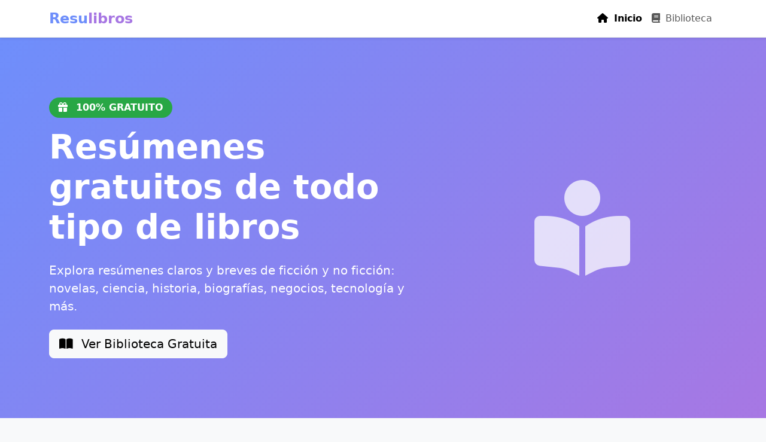

--- FILE ---
content_type: text/html; charset=UTF-8
request_url: https://resulibros.com/
body_size: 4947
content:
<!DOCTYPE html>
<html lang="es">
<head>
    <meta charset="utf-8">
    <meta name="viewport" content="width=device-width, initial-scale=1">
<!-- Google tag (gtag.js) -->
    <script async src="https://www.googletagmanager.com/gtag/js?id=G-NPKQS7HCJH"></script>
    <script>
    window.dataLayer = window.dataLayer || [];
    function gtag(){dataLayer.push(arguments);}
         gtag('js', new Date());

         gtag('config', 'G-NPKQS7HCJH');
    </script>

    <!-- SEO Meta Tags -->
    <title>Resulibros - Resúmenes Gratis de Libros | Ficción y No Ficción, Novelas, Ciencia, Historia, Negocios y más</title>
    <meta name="description" content="Lee resúmenes gratuitos y concisos de todo tipo de libros: novelas, ciencia, historia, biografías, negocios, tecnología, ensayo y más. Ahorra tiempo y aprende rápido en Resulibros.">
    <meta name="keywords" content="resúmenes de libros gratis, resúmenes de novelas, resúmenes de ciencia, resúmenes de historia, resúmenes de biografías, resúmenes de negocios, leer resúmenes gratis, resulibros">
    <meta name="author" content="Resulibros">
    <meta name="robots" content="index, follow">

    <!-- Canonical URL -->
    <link rel="canonical" href="https://resulibros.com">

        
    <meta name="robots" content="index,follow">

    
    <meta property="og:title" content="Resulibros - Resúmenes Gratis de Libros de Ficción y No Ficción">
    <meta property="og:description" content="Ahorra tiempo con resúmenes claros de novelas, ciencia, historia, biografías, negocios y más. 100% gratis.">
    <meta property="og:type" content="website">
    <meta property="og:url" content="https://resulibros.com">

    
    <meta name="twitter:card" content="summary_large_image">
    <meta name="twitter:title" content="Resulibros - Resúmenes Gratis de Libros">
    <meta name="twitter:description" content="Resúmenes gratuitos y concisos de novelas y no ficción: ciencia, historia, biografías, negocios, tecnología, ensayo y más.">

    
    <script type="application/ld+json">
    {
    "<?php $__contextArgs = [];\nif (context()->has($__contextArgs[0])) :\nif (isset($value)) { $__contextPrevious[] = $value; }\n$value = context()->get($__contextArgs[0]); ?>": "https://schema.org",
    "@type": "WebSite",
    "url": "https://resulibros.com",
    "name": "Resulibros - Resúmenes Gratis de Libros",
    "description": "Resúmenes gratuitos de libros de ficción y no ficción: novelas, ciencia, historia, biografías, negocios, tecnología, ensayo y más.",
    "potentialAction": [
        {
            "@type": "SearchAction",
            "target": "https://resulibros.com/buscar?q={search_term_string}",
            "query-input": "required name=search_term_string"
        }
    ]
}
    </script>

    
    <script type="application/ld+json">
    {
    "<?php $__contextArgs = [];\nif (context()->has($__contextArgs[0])) :\nif (isset($value)) { $__contextPrevious[] = $value; }\n$value = context()->get($__contextArgs[0]); ?>": "https://schema.org",
    "@type": "FAQPage",
    "mainEntity": [
        {
            "@type": "Question",
            "name": "¿Qué es Resulibros?",
            "acceptedAnswer": {
                "@type": "Answer",
                "text": "Resulibros ofrece resúmenes gratuitos y rigurosos de libros de todo tipo: ficción (novelas, misterio, fantasía) y no ficción (ciencia, historia, biografías, negocios, tecnología, ensayo), en formatos breves para facilitar el aprendizaje y el descubrimiento de nuevas lecturas."
            }
        },
        {
            "@type": "Question",
            "name": "¿Cómo puedo encontrar un resumen específico?",
            "acceptedAnswer": {
                "@type": "Answer",
                "text": "Busca por título, autor o temática desde la barra de búsqueda o navega por categorías como Novela, Ciencia, Historia, Biografías, Negocios, Tecnología o Ensayo para descubrir contenidos afines a tus intereses."
            }
        },
        {
            "@type": "Question",
            "name": "¿Es realmente gratis?",
            "acceptedAnswer": {
                "@type": "Answer",
                "text": "Sí. Todos los resúmenes publicados en Resulibros son gratuitos y de acceso abierto."
            }
        }
    ]
}
    </script>

    
    <script type="application/ld+json">
    {
    "<?php $__contextArgs = [];\nif (context()->has($__contextArgs[0])) :\nif (isset($value)) { $__contextPrevious[] = $value; }\n$value = context()->get($__contextArgs[0]); ?>": "https://schema.org",
    "@type": "Organization",
    "name": "Resulibros",
    "description": "Plataforma de resúmenes gratuitos de libros: ficción y no ficción.",
    "url": "https://resulibros.com",
    "sameAs": [
        "https://www.facebook.com/resulibros",
        "https://twitter.com/resulibros",
        "https://www.instagram.com/resulibros"
    ]
}
    </script>

    <!-- Stylesheets -->
    <link href="https://cdn.jsdelivr.net/npm/bootstrap@5.3.2/dist/css/bootstrap.min.css" rel="stylesheet">
    <link rel="stylesheet" href="https://cdnjs.cloudflare.com/ajax/libs/font-awesome/6.4.0/css/all.min.css">

    <style>
        body {
            background-color: #f8f9fa;
            display: flex;
            flex-direction: column;
            min-height: 100vh;
        }

        main {
            flex: 1;
        }

        .navbar-brand span:first-child {
            color: #6e8efb;
        }

        .navbar-brand span:last-child {
            color: #a777e3;
        }

        .navbar {
            background-color: white !important;
            box-shadow: 0 2px 4px rgba(0,0,0,.08);
        }

        footer {
            background: #343a40;
            color: white;
            margin-top: auto;
        }

        footer a {
            color: #adb5bd;
            text-decoration: none;
        }

        footer a:hover {
            color: white;
        }

        .book-card {
            transition: transform 0.3s;
            height: 100%;
        }

        .book-card:hover {
            transform: translateY(-5px);
        }

        .truncate-text {
            display: -webkit-box;
            -webkit-line-clamp: 3;
            -webkit-box-orient: vertical;
            overflow: hidden;
        }

        .search-container {
            background-color: #e9ecef;
            padding: 20px;
            border-radius: 10px;
            margin-bottom: 30px;
        }
    </style>

        <style>
        .hero-section {
            background: linear-gradient(135deg, #6e8efb 0%, #a777e3 100%);
            padding: 100px 0;
            color: white;
        }
        .feature-box {
            padding: 25px;
            border-radius: 10px;
            background: white;
            box-shadow: 0 3px 10px rgba(0,0,0,0.1);
            height: 100%;
            transition: transform 0.3s;
        }
        .feature-box:hover { transform: translateY(-5px); }
        .feature-icon {
            font-size: 2rem;
            color: #6e8efb;
            margin-bottom: 15px;
        }
        .free-badge {
            background-color: #28a745;
            color: white;
            padding: 5px 15px;
            border-radius: 20px;
            font-weight: 600;
            display: inline-block;
            margin-bottom: 15px;
        }
        .cta-section {
            background: linear-gradient(135deg, #a777e3, #6e8efb);
            padding: 60px 0;
            color: white;
        }
    </style>
</head>
<body>
    <!-- Navigation -->
    <nav class="navbar navbar-expand-lg navbar-light bg-white border-bottom sticky-top">
        <div class="container">
            <a class="navbar-brand fw-bold fs-4" href="https://resulibros.com">
                <span>Resu</span><span>libros</span>
            </a>
            <button class="navbar-toggler" type="button" data-bs-toggle="collapse" data-bs-target="#navbarNav">
                <span class="navbar-toggler-icon"></span>
            </button>
            <div class="collapse navbar-collapse" id="navbarNav">
                <ul class="navbar-nav ms-auto">
                    <li class="nav-item">
                        <a class="nav-link active fw-bold" href="https://resulibros.com">
                            <i class="fas fa-home me-1"></i> Inicio
                        </a>
                    </li>
                    <li class="nav-item">
                        <a class="nav-link " href="https://resulibros.com/libros">
                            <i class="fas fa-book me-1"></i> Biblioteca
                        </a>
                    </li>
                </ul>
            </div>
        </div>
    </nav>

    <!-- Main Content -->
    <main class="p-0">
        
    
    <header class="hero-section">
        <div class="container">
            <div class="row align-items-center">
                <div class="col-lg-7 text-center text-lg-start">
                    <span class="free-badge"><i class="fas fa-gift me-2"></i> 100% GRATUITO</span>
                    <h1 class="display-4 fw-bold mb-4">Resúmenes gratuitos de todo tipo de libros</h1>
                    <p class="lead mb-4">
                        Explora resúmenes claros y breves de ficción y no ficción: novelas, ciencia, historia, biografías, negocios, tecnología y más.
                    </p>
                    <a href="https://resulibros.com/libros" class="btn btn-light btn-lg">
                        <i class="fas fa-book-open me-2"></i> Ver Biblioteca Gratuita
                    </a>
                </div>
                <div class="col-lg-5 d-none d-lg-block text-center">
                    <i class="fas fa-book-reader fa-10x text-white opacity-75"></i>
                </div>
            </div>
        </div>
    </header>

    
    <section class="py-5">
        <div class="container">
            <h2 class="text-center mb-5">¿Por qué elegir Resulibros?</h2>
            <div class="row g-4">
                <div class="col-md-3">
                    <div class="feature-box text-center">
                        <i class="fas fa-bolt feature-icon"></i>
                        <h3 class="h5">Lectura Rápida</h3>
                        <p>Resúmenes concisos que capturan las ideas principales de cada libro en pocos minutos.</p>
                    </div>
                </div>
                <div class="col-md-3">
                    <div class="feature-box text-center">
                        <i class="fas fa-brain feature-icon"></i>
                        <h3 class="h5">Cobertura Amplia</h3>
                        <p>Catálogo que abarca ficción y no ficción: desde novelas y misterio hasta ciencia e historia.</p>
                    </div>
                </div>
                <div class="col-md-3">
                    <div class="feature-box text-center">
                        <i class="fas fa-cubes feature-icon"></i>
                        <h3 class="h5">Descubrimiento Fácil</h3>
                        <p>Explora por categorías y encuentra rápidamente el próximo libro que quieres comprender.</p>
                    </div>
                </div>
                <div class="col-md-3">
                    <div class="feature-box text-center">
                        <i class="fas fa-hand-holding-dollar feature-icon"></i>
                        <h3 class="h5">Totalmente Gratis</h3>
                        <p>Acceso a toda la biblioteca sin costes ni suscripciones.</p>
                    </div>
                </div>
            </div>
        </div>
    </section>

    
    <section class="py-5 bg-light">
        <div class="container text-center">
            <h2 class="mb-4">Explora por Categorías</h2>
            <p class="lead mb-5">Encuentra resúmenes gratuitos de libros según tus intereses</p>
            <div class="row justify-content-center">
                <div class="col-lg-10">
                    <div class="d-flex flex-wrap justify-content-center gap-2">
                        <a href="https://resulibros.com/libros?categoria=Novela" class="btn btn-outline-primary mb-2">Novela</a>
                        <a href="https://resulibros.com/libros?categoria=Ciencia" class="btn btn-outline-primary mb-2">Ciencia</a>
                        <a href="https://resulibros.com/libros?categoria=Historia" class="btn btn-outline-primary mb-2">Historia</a>
                        <a href="https://resulibros.com/libros?categoria=Biograf%C3%ADas" class="btn btn-outline-primary mb-2">Biografías</a>
                        <a href="https://resulibros.com/libros?categoria=Negocios" class="btn btn-outline-primary mb-2">Negocios</a>
                        <a href="https://resulibros.com/libros?categoria=Tecnolog%C3%ADa" class="btn btn-outline-primary mb-2">Tecnología</a>
                        <a href="https://resulibros.com/libros?categoria=Ensayo" class="btn btn-outline-primary mb-2">Ensayo</a>
                        <a href="https://resulibros.com/libros?categoria=Fantas%C3%ADa" class="btn btn-outline-primary mb-2">Fantasía</a>
                        <a href="https://resulibros.com/libros?categoria=Misterio" class="btn btn-outline-primary mb-2">Misterio</a>
                        <a href="https://resulibros.com/libros?categoria=Econom%C3%ADa" class="btn btn-outline-primary mb-2">Economía</a>
                    </div>
                    <div class="mt-4">
                        <a href="https://resulibros.com/libros" class="btn btn-primary btn-lg">
                            Ver todos los resúmenes gratuitos <i class="fas fa-arrow-right ms-2"></i>
                        </a>
                    </div>
                </div>
            </div>
        </div>
    </section>

    
    <section class="cta-section text-center">
        <div class="container">
            <div class="row justify-content-center">
                <div class="col-lg-8">
                    <h2 class="mb-3">Conocimiento valioso, sin coste</h2>
                    <p class="lead mb-4">
                        En Resulibros creemos que el acceso a buenas ideas debe ser abierto. Por eso, nuestra biblioteca de resúmenes es 100% gratuita.
                    </p>
                    <a href="https://resulibros.com/libros" class="btn btn-light btn-lg">
                        Acceder ahora <i class="fas fa-arrow-right ms-2"></i>
                    </a>
                </div>
            </div>
        </div>
    </section>

    
    <section class="py-5">
        <div class="container">
            <div class="row justify-content-center">
                <div class="col-lg-8 text-center">
                    <h2 class="mb-4">Preguntas Frecuentes</h2>

                    <div class="accordion mt-5" id="faqAccordion">
                        
                        <div class="accordion-item">
                            <h3 class="accordion-header" id="headingOne">
                                <button class="accordion-button" type="button" data-bs-toggle="collapse"
                                        data-bs-target="#collapseOne" aria-expanded="true" aria-controls="collapseOne">
                                    ¿Qué es Resulibros?
                                </button>
                            </h3>
                            <div id="collapseOne" class="accordion-collapse collapse show"
                                 aria-labelledby="headingOne" data-bs-parent="#faqAccordion">
                                <div class="accordion-body">
                                    Resulibros ofrece resúmenes gratuitos y claros de libros de ficción y no ficción: novelas, ciencia, historia, biografías, negocios, tecnología, ensayo y más.
                                </div>
                            </div>
                        </div>

                        
                        <div class="accordion-item">
                            <h3 class="accordion-header" id="headingTwo">
                                <button class="accordion-button collapsed" type="button" data-bs-toggle="collapse"
                                        data-bs-target="#collapseTwo" aria-expanded="false" aria-controls="collapseTwo">
                                    ¿Cómo encuentro resúmenes específicos?
                                </button>
                            </h3>
                            <div id="collapseTwo" class="accordion-collapse collapse"
                                 aria-labelledby="headingTwo" data-bs-parent="#faqAccordion">
                                <div class="accordion-body">
                                    Utiliza la barra de búsqueda para localizar resúmenes por título, autor o temática. También puedes navegar por categorías como Novela, Ciencia, Historia, Biografías, Negocios, Tecnología o Ensayo.
                                </div>
                            </div>
                        </div>

                        
                        <div class="accordion-item">
                            <h3 class="accordion-header" id="headingThree">
                                <button class="accordion-button collapsed" type="button" data-bs-toggle="collapse"
                                        data-bs-target="#collapseThree" aria-expanded="false" aria-controls="collapseThree">
                                    ¿Es todo gratuito?
                                </button>
                            </h3>
                            <div id="collapseThree" class="accordion-collapse collapse"
                                 aria-labelledby="headingThree" data-bs-parent="#faqAccordion">
                                <div class="accordion-body">
                                    Sí. Todos los resúmenes publicados en Resulibros son gratuitos y de acceso abierto.
                                </div>
                            </div>
                        </div>
                    </div> 
                </div>
            </div>
        </div>
    </section>

    </main>

    <!-- Footer -->
    <footer class="py-4 mt-5">
        <div class="container">
            <div class="row">
                <div class="col-md-6 mb-3 mb-md-0">
                    <h5 class="fw-bold">
                        <span style="color: #6e8efb;">Resu</span><span style="color: #a777e3;">libros</span>
                    </h5>
                    <p class="mb-2">Resúmenes gratuitos de libros para maximizar tu aprendizaje</p>
                    <p class="small text-muted mb-0">&copy; 2026 Resulibros. Todos los derechos reservados.</p>
                </div>
                <div class="col-md-3 mb-3 mb-md-0">
                    <h6 class="fw-bold">Enlaces</h6>
                    <ul class="list-unstyled mb-0">
                        <li class="mb-1"><a href="https://resulibros.com">Inicio</a></li>
                        <li><a href="https://resulibros.com/libros">Biblioteca</a></li>
                    </ul>
                </div>
                <div class="col-md-3">


                </div>
            </div>
        </div>
    </footer>

    <!-- Scripts -->
    <script src="https://cdn.jsdelivr.net/npm/bootstrap@5.3.2/dist/js/bootstrap.bundle.min.js"></script>
    </body>
</html>
